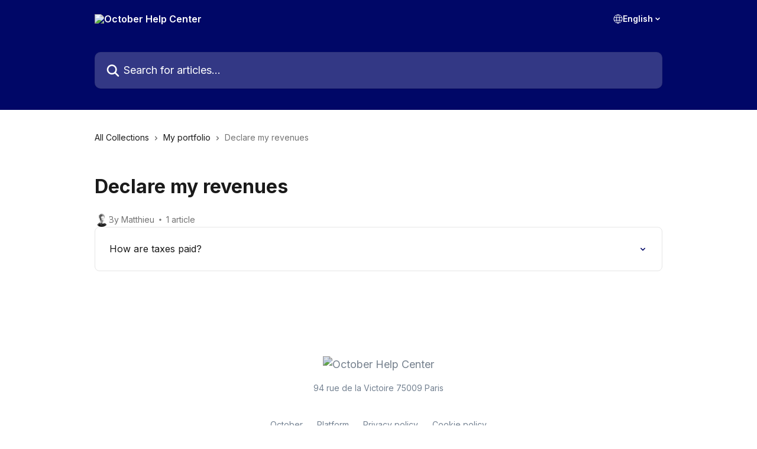

--- FILE ---
content_type: text/html; charset=utf-8
request_url: https://help.october.eu/en/collections/2634108-declare-my-revenues
body_size: 11558
content:
<!DOCTYPE html><html lang="en"><head><meta charSet="utf-8" data-next-head=""/><title data-next-head="">Declare my revenues | October Help Center</title><meta property="og:title" content="Declare my revenues | October Help Center" data-next-head=""/><meta name="twitter:title" content="Declare my revenues | October Help Center" data-next-head=""/><meta property="og:description" content="" data-next-head=""/><meta name="twitter:description" content="" data-next-head=""/><meta name="description" content="" data-next-head=""/><meta property="og:type" content="website" data-next-head=""/><meta name="robots" content="all" data-next-head=""/><meta name="viewport" content="width=device-width, initial-scale=1" data-next-head=""/><link href="https://static.intercomassets.com/assets/educate/educate-favicon-64x64-at-2x-52016a3500a250d0b118c0a04ddd13b1a7364a27759483536dd1940bccdefc20.png" rel="icon" data-next-head=""/><link rel="canonical" href="https://help.october.eu/en/collections/2634108-declare-my-revenues" data-next-head=""/><link rel="alternate" href="https://help.october.eu/nl/collections/2634108-belastingaangifte-doen" hrefLang="nl" data-next-head="" /><link rel="alternate" href="https://help.october.eu/en/collections/2634108-declare-my-revenues" hrefLang="en" data-next-head="" /><link rel="alternate" href="https://help.october.eu/fr/collections/2634108-declarer-mes-revenus" hrefLang="fr" data-next-head="" /><link rel="alternate" href="https://help.october.eu/it/collections/2634108-gli-adempimenti-fiscali" hrefLang="it" data-next-head="" /><link rel="alternate" href="https://help.october.eu/es/collections/2634108-declarar-tus-ganancias" hrefLang="es" data-next-head="" /><link rel="alternate" href="https://help.october.eu/en/collections/2634108-declare-my-revenues" hrefLang="x-default" data-next-head="" /><link nonce="u5Mccdi+muD9gw3Ft4/JyvsUGWGoo6Onme4LJ6QdWcY=" rel="preload" href="https://static.intercomassets.com/_next/static/css/3141721a1e975790.css" as="style"/><link nonce="u5Mccdi+muD9gw3Ft4/JyvsUGWGoo6Onme4LJ6QdWcY=" rel="stylesheet" href="https://static.intercomassets.com/_next/static/css/3141721a1e975790.css" data-n-g=""/><link nonce="u5Mccdi+muD9gw3Ft4/JyvsUGWGoo6Onme4LJ6QdWcY=" rel="preload" href="https://static.intercomassets.com/_next/static/css/b6200d0221da3810.css" as="style"/><link nonce="u5Mccdi+muD9gw3Ft4/JyvsUGWGoo6Onme4LJ6QdWcY=" rel="stylesheet" href="https://static.intercomassets.com/_next/static/css/b6200d0221da3810.css"/><noscript data-n-css="u5Mccdi+muD9gw3Ft4/JyvsUGWGoo6Onme4LJ6QdWcY="></noscript><script defer="" nonce="u5Mccdi+muD9gw3Ft4/JyvsUGWGoo6Onme4LJ6QdWcY=" nomodule="" src="https://static.intercomassets.com/_next/static/chunks/polyfills-42372ed130431b0a.js"></script><script defer="" src="https://static.intercomassets.com/_next/static/chunks/1770.678fb10d9b0aa13f.js" nonce="u5Mccdi+muD9gw3Ft4/JyvsUGWGoo6Onme4LJ6QdWcY="></script><script src="https://static.intercomassets.com/_next/static/chunks/webpack-667cd6b3774ffaeb.js" nonce="u5Mccdi+muD9gw3Ft4/JyvsUGWGoo6Onme4LJ6QdWcY=" defer=""></script><script src="https://static.intercomassets.com/_next/static/chunks/framework-1f1b8d38c1d86c61.js" nonce="u5Mccdi+muD9gw3Ft4/JyvsUGWGoo6Onme4LJ6QdWcY=" defer=""></script><script src="https://static.intercomassets.com/_next/static/chunks/main-2c5e5f2c49cfa8a6.js" nonce="u5Mccdi+muD9gw3Ft4/JyvsUGWGoo6Onme4LJ6QdWcY=" defer=""></script><script src="https://static.intercomassets.com/_next/static/chunks/pages/_app-e1ef7ba820863143.js" nonce="u5Mccdi+muD9gw3Ft4/JyvsUGWGoo6Onme4LJ6QdWcY=" defer=""></script><script src="https://static.intercomassets.com/_next/static/chunks/d0502abb-aa607f45f5026044.js" nonce="u5Mccdi+muD9gw3Ft4/JyvsUGWGoo6Onme4LJ6QdWcY=" defer=""></script><script src="https://static.intercomassets.com/_next/static/chunks/6190-ef428f6633b5a03f.js" nonce="u5Mccdi+muD9gw3Ft4/JyvsUGWGoo6Onme4LJ6QdWcY=" defer=""></script><script src="https://static.intercomassets.com/_next/static/chunks/2384-242e4a028ba58b01.js" nonce="u5Mccdi+muD9gw3Ft4/JyvsUGWGoo6Onme4LJ6QdWcY=" defer=""></script><script src="https://static.intercomassets.com/_next/static/chunks/4835-9db7cd232aae5617.js" nonce="u5Mccdi+muD9gw3Ft4/JyvsUGWGoo6Onme4LJ6QdWcY=" defer=""></script><script src="https://static.intercomassets.com/_next/static/chunks/pages/%5BhelpCenterIdentifier%5D/%5Blocale%5D/collections/%5BcollectionSlug%5D-375ebba6e0fa14a3.js" nonce="u5Mccdi+muD9gw3Ft4/JyvsUGWGoo6Onme4LJ6QdWcY=" defer=""></script><script src="https://static.intercomassets.com/_next/static/7e1K3eo3oeKlAsbhZbrHM/_buildManifest.js" nonce="u5Mccdi+muD9gw3Ft4/JyvsUGWGoo6Onme4LJ6QdWcY=" defer=""></script><script src="https://static.intercomassets.com/_next/static/7e1K3eo3oeKlAsbhZbrHM/_ssgManifest.js" nonce="u5Mccdi+muD9gw3Ft4/JyvsUGWGoo6Onme4LJ6QdWcY=" defer=""></script><meta name="sentry-trace" content="4fd47225d18317671c6f6504cc298603-70b4321c2dc941a0-0"/><meta name="baggage" content="sentry-environment=production,sentry-release=389cbaa7c7b88427c31f6ff365d99b3236e2d519,sentry-public_key=187f842308a64dea9f1f64d4b1b9c298,sentry-trace_id=4fd47225d18317671c6f6504cc298603,sentry-org_id=2129,sentry-sampled=false,sentry-sample_rand=0.16089844399204545,sentry-sample_rate=0"/><style id="__jsx-3907853571">:root{--body-bg: rgb(255, 255, 255);
--body-image: none;
--body-bg-rgb: 255, 255, 255;
--body-border: rgb(230, 230, 230);
--body-primary-color: #1a1a1a;
--body-secondary-color: #737373;
--body-reaction-bg: rgb(242, 242, 242);
--body-reaction-text-color: rgb(64, 64, 64);
--body-toc-active-border: #737373;
--body-toc-inactive-border: #f2f2f2;
--body-toc-inactive-color: #737373;
--body-toc-active-font-weight: 400;
--body-table-border: rgb(204, 204, 204);
--body-color: hsl(0, 0%, 0%);
--footer-bg: rgb(255, 255, 255);
--footer-image: none;
--footer-border: rgb(230, 230, 230);
--footer-color: hsl(213, 12%, 51%);
--header-bg: rgb(0, 7, 103);
--header-image: none;
--header-color: hsl(0, 0%, 100%);
--collection-card-bg: rgb(255, 255, 255);
--collection-card-image: none;
--collection-card-color: hsl(236, 100%, 20%);
--card-bg: rgb(255, 255, 255);
--card-border-color: rgb(230, 230, 230);
--card-border-inner-radius: 6px;
--card-border-radius: 8px;
--card-shadow: 0 1px 2px 0 rgb(0 0 0 / 0.05);
--search-bar-border-radius: 10px;
--search-bar-width: 100%;
--ticket-blue-bg-color: #dce1f9;
--ticket-blue-text-color: #334bfa;
--ticket-green-bg-color: #d7efdc;
--ticket-green-text-color: #0f7134;
--ticket-orange-bg-color: #ffebdb;
--ticket-orange-text-color: #b24d00;
--ticket-red-bg-color: #ffdbdb;
--ticket-red-text-color: #df2020;
--header-height: 405px;
--header-subheader-background-color: #000000;
--header-subheader-font-color: #FFFFFF;
--content-block-color: hsl(0, 0%, 0%);
--content-block-button-color: hsl(0, 0%, 0%);
--content-block-button-radius: nullpx;
--primary-color: hsl(236, 100%, 20%);
--primary-color-alpha-10: hsla(236, 100%, 20%, 0.1);
--primary-color-alpha-60: hsla(236, 100%, 20%, 0.6);
--text-on-primary-color: #ffffff}</style><style id="__jsx-3836159323">:root{--font-family-primary: 'Inter', 'Inter Fallback'}</style><style id="__jsx-2891919213">:root{--font-family-secondary: 'Inter', 'Inter Fallback'}</style><style id="__jsx-cf6f0ea00fa5c760">.fade-background.jsx-cf6f0ea00fa5c760{background:radial-gradient(333.38%100%at 50%0%,rgba(var(--body-bg-rgb),0)0%,rgba(var(--body-bg-rgb),.00925356)11.67%,rgba(var(--body-bg-rgb),.0337355)21.17%,rgba(var(--body-bg-rgb),.0718242)28.85%,rgba(var(--body-bg-rgb),.121898)35.03%,rgba(var(--body-bg-rgb),.182336)40.05%,rgba(var(--body-bg-rgb),.251516)44.25%,rgba(var(--body-bg-rgb),.327818)47.96%,rgba(var(--body-bg-rgb),.409618)51.51%,rgba(var(--body-bg-rgb),.495297)55.23%,rgba(var(--body-bg-rgb),.583232)59.47%,rgba(var(--body-bg-rgb),.671801)64.55%,rgba(var(--body-bg-rgb),.759385)70.81%,rgba(var(--body-bg-rgb),.84436)78.58%,rgba(var(--body-bg-rgb),.9551)88.2%,rgba(var(--body-bg-rgb),1)100%),var(--header-image),var(--header-bg);background-size:cover;background-position-x:center}</style></head><body><div id="__next"><div dir="ltr" class="h-full w-full"><span class="hidden">Copyright (c) 2023, Intercom, Inc. (<a href="/cdn-cgi/l/email-protection" class="__cf_email__" data-cfemail="ea868f8d8b86aa83849e8f98898587c48385">[email&#160;protected]</a>) with Reserved Font Name &quot;Inter&quot;.
      This Font Software is licensed under the SIL Open Font License, Version 1.1.</span><span class="hidden">Copyright (c) 2023, Intercom, Inc. (<a href="/cdn-cgi/l/email-protection" class="__cf_email__" data-cfemail="3c50595b5d507c555248594e5f5351125553">[email&#160;protected]</a>) with Reserved Font Name &quot;Inter&quot;.
      This Font Software is licensed under the SIL Open Font License, Version 1.1.</span><a href="#main-content" class="sr-only font-bold text-header-color focus:not-sr-only focus:absolute focus:left-4 focus:top-4 focus:z-50" aria-roledescription="Link, Press control-option-right-arrow to exit">Skip to main content</a><main class="header__lite"><header id="header" data-testid="header" class="jsx-cf6f0ea00fa5c760 flex flex-col text-header-color"><div class="jsx-cf6f0ea00fa5c760 relative flex grow flex-col mb-9 bg-header-bg bg-header-image bg-cover bg-center pb-9"><div id="sr-announcement" aria-live="polite" class="jsx-cf6f0ea00fa5c760 sr-only"></div><div class="jsx-cf6f0ea00fa5c760 flex h-full flex-col items-center marker:shrink-0"><section class="relative flex w-full flex-col mb-6 pb-6"><div class="header__meta_wrapper flex justify-center px-5 pt-6 leading-none sm:px-10"><div class="flex items-center w-240" data-testid="subheader-container"><div class="mo__body header__site_name"><div class="header__logo"><a href="/en/"><img src="https://downloads.intercomcdn.com/i/o/107533/e2e892486ca272d825260eab/e36face0e45423241343045525425ab6.png" height="70" alt="October Help Center"/></a></div></div><div><div class="flex items-center font-semibold"><div class="flex items-center md:hidden" data-testid="small-screen-children"><button class="flex items-center border-none bg-transparent px-1.5" data-testid="hamburger-menu-button" aria-label="Open menu"><svg width="24" height="24" viewBox="0 0 16 16" xmlns="http://www.w3.org/2000/svg" class="fill-current"><path d="M1.86861 2C1.38889 2 1 2.3806 1 2.85008C1 3.31957 1.38889 3.70017 1.86861 3.70017H14.1314C14.6111 3.70017 15 3.31957 15 2.85008C15 2.3806 14.6111 2 14.1314 2H1.86861Z"></path><path d="M1 8C1 7.53051 1.38889 7.14992 1.86861 7.14992H14.1314C14.6111 7.14992 15 7.53051 15 8C15 8.46949 14.6111 8.85008 14.1314 8.85008H1.86861C1.38889 8.85008 1 8.46949 1 8Z"></path><path d="M1 13.1499C1 12.6804 1.38889 12.2998 1.86861 12.2998H14.1314C14.6111 12.2998 15 12.6804 15 13.1499C15 13.6194 14.6111 14 14.1314 14H1.86861C1.38889 14 1 13.6194 1 13.1499Z"></path></svg></button><div class="fixed right-0 top-0 z-50 h-full w-full hidden" data-testid="hamburger-menu"><div class="flex h-full w-full justify-end bg-black bg-opacity-30"><div class="flex h-fit w-full flex-col bg-white opacity-100 sm:h-full sm:w-1/2"><button class="text-body-font flex items-center self-end border-none bg-transparent pr-6 pt-6" data-testid="hamburger-menu-close-button" aria-label="Close menu"><svg width="24" height="24" viewBox="0 0 16 16" xmlns="http://www.w3.org/2000/svg"><path d="M3.5097 3.5097C3.84165 3.17776 4.37984 3.17776 4.71178 3.5097L7.99983 6.79775L11.2879 3.5097C11.6198 3.17776 12.158 3.17776 12.49 3.5097C12.8219 3.84165 12.8219 4.37984 12.49 4.71178L9.20191 7.99983L12.49 11.2879C12.8219 11.6198 12.8219 12.158 12.49 12.49C12.158 12.8219 11.6198 12.8219 11.2879 12.49L7.99983 9.20191L4.71178 12.49C4.37984 12.8219 3.84165 12.8219 3.5097 12.49C3.17776 12.158 3.17776 11.6198 3.5097 11.2879L6.79775 7.99983L3.5097 4.71178C3.17776 4.37984 3.17776 3.84165 3.5097 3.5097Z"></path></svg></button><nav class="flex flex-col pl-4 text-black"><div class="relative cursor-pointer has-[:focus]:outline"><select class="peer absolute z-10 block h-6 w-full cursor-pointer opacity-0 md:text-base" aria-label="Change language" id="language-selector"><option value="/nl/collections/2634108-belastingaangifte-doen" class="text-black">Nederlands</option><option value="/en/collections/2634108-declare-my-revenues" class="text-black" selected="">English</option><option value="/fr/collections/2634108-declarer-mes-revenus" class="text-black">Français</option><option value="/de/collections/2634108" class="text-black">Deutsch</option><option value="/it/collections/2634108-gli-adempimenti-fiscali" class="text-black">Italiano</option><option value="/es/collections/2634108-declarar-tus-ganancias" class="text-black">Español</option></select><div class="mb-10 ml-5 flex items-center gap-1 text-md hover:opacity-80 peer-hover:opacity-80 md:m-0 md:ml-3 md:text-base" aria-hidden="true"><svg id="locale-picker-globe" width="16" height="16" viewBox="0 0 16 16" fill="none" xmlns="http://www.w3.org/2000/svg" class="shrink-0" aria-hidden="true"><path d="M8 15C11.866 15 15 11.866 15 8C15 4.13401 11.866 1 8 1C4.13401 1 1 4.13401 1 8C1 11.866 4.13401 15 8 15Z" stroke="currentColor" stroke-linecap="round" stroke-linejoin="round"></path><path d="M8 15C9.39949 15 10.534 11.866 10.534 8C10.534 4.13401 9.39949 1 8 1C6.60051 1 5.466 4.13401 5.466 8C5.466 11.866 6.60051 15 8 15Z" stroke="currentColor" stroke-linecap="round" stroke-linejoin="round"></path><path d="M1.448 5.75989H14.524" stroke="currentColor" stroke-linecap="round" stroke-linejoin="round"></path><path d="M1.448 10.2402H14.524" stroke="currentColor" stroke-linecap="round" stroke-linejoin="round"></path></svg>English<svg id="locale-picker-arrow" width="16" height="16" viewBox="0 0 16 16" fill="none" xmlns="http://www.w3.org/2000/svg" class="shrink-0" aria-hidden="true"><path d="M5 6.5L8.00093 9.5L11 6.50187" stroke="currentColor" stroke-width="1.5" stroke-linecap="round" stroke-linejoin="round"></path></svg></div></div></nav></div></div></div></div><nav class="hidden items-center md:flex" data-testid="large-screen-children"><div class="relative cursor-pointer has-[:focus]:outline"><select class="peer absolute z-10 block h-6 w-full cursor-pointer opacity-0 md:text-base" aria-label="Change language" id="language-selector"><option value="/nl/collections/2634108-belastingaangifte-doen" class="text-black">Nederlands</option><option value="/en/collections/2634108-declare-my-revenues" class="text-black" selected="">English</option><option value="/fr/collections/2634108-declarer-mes-revenus" class="text-black">Français</option><option value="/de/collections/2634108" class="text-black">Deutsch</option><option value="/it/collections/2634108-gli-adempimenti-fiscali" class="text-black">Italiano</option><option value="/es/collections/2634108-declarar-tus-ganancias" class="text-black">Español</option></select><div class="mb-10 ml-5 flex items-center gap-1 text-md hover:opacity-80 peer-hover:opacity-80 md:m-0 md:ml-3 md:text-base" aria-hidden="true"><svg id="locale-picker-globe" width="16" height="16" viewBox="0 0 16 16" fill="none" xmlns="http://www.w3.org/2000/svg" class="shrink-0" aria-hidden="true"><path d="M8 15C11.866 15 15 11.866 15 8C15 4.13401 11.866 1 8 1C4.13401 1 1 4.13401 1 8C1 11.866 4.13401 15 8 15Z" stroke="currentColor" stroke-linecap="round" stroke-linejoin="round"></path><path d="M8 15C9.39949 15 10.534 11.866 10.534 8C10.534 4.13401 9.39949 1 8 1C6.60051 1 5.466 4.13401 5.466 8C5.466 11.866 6.60051 15 8 15Z" stroke="currentColor" stroke-linecap="round" stroke-linejoin="round"></path><path d="M1.448 5.75989H14.524" stroke="currentColor" stroke-linecap="round" stroke-linejoin="round"></path><path d="M1.448 10.2402H14.524" stroke="currentColor" stroke-linecap="round" stroke-linejoin="round"></path></svg>English<svg id="locale-picker-arrow" width="16" height="16" viewBox="0 0 16 16" fill="none" xmlns="http://www.w3.org/2000/svg" class="shrink-0" aria-hidden="true"><path d="M5 6.5L8.00093 9.5L11 6.50187" stroke="currentColor" stroke-width="1.5" stroke-linecap="round" stroke-linejoin="round"></path></svg></div></div></nav></div></div></div></div></section><section class="relative mx-5 flex h-full w-full flex-col items-center px-5 sm:px-10"><div class="flex h-full max-w-full flex-col w-240 justify-end" data-testid="main-header-container"><div id="search-bar" class="relative w-full"><form action="/en/" autoComplete="off"><div class="flex w-full flex-col items-start"><div class="relative flex w-full sm:w-search-bar"><label for="search-input" class="sr-only">Search for articles...</label><input id="search-input" type="text" autoComplete="off" class="peer w-full rounded-search-bar border border-black-alpha-8 bg-white-alpha-20 p-4 ps-12 font-secondary text-lg text-header-color shadow-search-bar outline-none transition ease-linear placeholder:text-header-color hover:bg-white-alpha-27 hover:shadow-search-bar-hover focus:border-transparent focus:bg-white focus:text-black-10 focus:shadow-search-bar-focused placeholder:focus:text-black-45" placeholder="Search for articles..." name="q" aria-label="Search for articles..." value=""/><div class="absolute inset-y-0 start-0 flex items-center fill-header-color peer-focus-visible:fill-black-45 pointer-events-none ps-5"><svg width="22" height="21" viewBox="0 0 22 21" xmlns="http://www.w3.org/2000/svg" class="fill-inherit" aria-hidden="true"><path fill-rule="evenodd" clip-rule="evenodd" d="M3.27485 8.7001C3.27485 5.42781 5.92757 2.7751 9.19985 2.7751C12.4721 2.7751 15.1249 5.42781 15.1249 8.7001C15.1249 11.9724 12.4721 14.6251 9.19985 14.6251C5.92757 14.6251 3.27485 11.9724 3.27485 8.7001ZM9.19985 0.225098C4.51924 0.225098 0.724854 4.01948 0.724854 8.7001C0.724854 13.3807 4.51924 17.1751 9.19985 17.1751C11.0802 17.1751 12.8176 16.5627 14.2234 15.5265L19.0981 20.4013C19.5961 20.8992 20.4033 20.8992 20.9013 20.4013C21.3992 19.9033 21.3992 19.0961 20.9013 18.5981L16.0264 13.7233C17.0625 12.3176 17.6749 10.5804 17.6749 8.7001C17.6749 4.01948 13.8805 0.225098 9.19985 0.225098Z"></path></svg></div></div></div></form></div></div></section></div></div></header><div class="z-1 flex shrink-0 grow basis-auto justify-center px-5 sm:px-10"><section data-testid="main-content" id="main-content" class="max-w-full w-240"><div tabindex="-1" class="focus:outline-none"><div class="flex flex-wrap items-baseline pb-4 text-base" tabindex="0" role="navigation" aria-label="Breadcrumb"><a href="/en/" class="pr-2 text-body-primary-color no-underline hover:text-body-secondary-color">All Collections</a><div class="pr-2" aria-hidden="true"><svg width="6" height="10" viewBox="0 0 6 10" class="block h-2 w-2 fill-body-secondary-color rtl:rotate-180" xmlns="http://www.w3.org/2000/svg"><path fill-rule="evenodd" clip-rule="evenodd" d="M0.648862 0.898862C0.316916 1.23081 0.316916 1.769 0.648862 2.10094L3.54782 4.9999L0.648862 7.89886C0.316916 8.23081 0.316917 8.769 0.648862 9.10094C0.980808 9.43289 1.519 9.43289 1.85094 9.10094L5.35094 5.60094C5.68289 5.269 5.68289 4.73081 5.35094 4.39886L1.85094 0.898862C1.519 0.566916 0.980807 0.566916 0.648862 0.898862Z"></path></svg></div><a href="https://help.october.eu/en/collections/2063017-my-portfolio" class="pr-2 text-body-primary-color no-underline hover:text-body-secondary-color" data-testid="breadcrumb-0">My portfolio</a><div class="pr-2" aria-hidden="true"><svg width="6" height="10" viewBox="0 0 6 10" class="block h-2 w-2 fill-body-secondary-color rtl:rotate-180" xmlns="http://www.w3.org/2000/svg"><path fill-rule="evenodd" clip-rule="evenodd" d="M0.648862 0.898862C0.316916 1.23081 0.316916 1.769 0.648862 2.10094L3.54782 4.9999L0.648862 7.89886C0.316916 8.23081 0.316917 8.769 0.648862 9.10094C0.980808 9.43289 1.519 9.43289 1.85094 9.10094L5.35094 5.60094C5.68289 5.269 5.68289 4.73081 5.35094 4.39886L1.85094 0.898862C1.519 0.566916 0.980807 0.566916 0.648862 0.898862Z"></path></svg></div><div class="text-body-secondary-color">Declare my revenues</div></div></div><div class="flex flex-col gap-10 max-sm:gap-8 max-sm:pt-2 pt-4" id="declare-my-revenues"><div><div class="mb-5"></div><div class="flex flex-col"><h1 class="mb-1 font-primary text-2xl font-bold leading-10 text-body-primary-color">Declare my revenues</h1></div><div class="mt-5"><div class="flex gap-2" aria-hidden="true"><div class="flex flex-row"><div class="flex shrink-0 flex-col items-center justify-center rounded-full leading-normal sm:flex-row" data-testid="avatars"><img width="24" height="24" src="https://static.intercomassets.com/avatars/151113/square_128/Capture_d&#x27;e%CC%81cran_2018-11-07_18.37.31-1541612273.png" alt="Matthieu de Fréminville avatar" class="inline-flex items-center justify-center rounded-full bg-primary text-lg font-bold leading-6 text-primary-text shadow-solid-2 shadow-body-bg [&amp;:nth-child(n+2)]:hidden lg:[&amp;:nth-child(n+2)]:inline-flex h-6 w-6 z-4"/></div></div><span class="line-clamp-1 flex flex-wrap items-center text-base text-body-secondary-color"><span class="hidden sm:inline">By Matthieu</span><span class="inline sm:hidden">1 author</span><svg width="4" height="4" viewBox="0 0 16 16" xmlns="http://www.w3.org/2000/svg" fill="currentColor" class="m-2"><path d="M15 8C15 4.13401 11.866 1 8 1C4.13401 1 1 4.13401 1 8C1 11.866 4.13401 15 8 15C11.866 15 15 11.866 15 8Z"></path></svg>1 article</span></div></div></div><div class="flex flex-col gap-5"><section class="flex flex-col rounded-card border border-solid border-card-border bg-card-bg p-2 sm:p-3"><a class="duration-250 group/article flex flex-row justify-between gap-2 py-2 no-underline transition ease-linear hover:bg-primary-alpha-10 hover:text-primary sm:rounded-card-inner sm:py-3 rounded-card-inner px-3" href="https://help.october.eu/en/articles/3564136-how-are-taxes-paid" data-testid="article-link"><div class="flex flex-col p-0"><span class="m-0 text-md text-body-primary-color group-hover/article:text-primary font-regular">How are taxes paid?</span></div><div class="flex shrink-0 flex-col justify-center p-0"><svg class="block h-4 w-4 text-primary ltr:-rotate-90 rtl:rotate-90" fill="currentColor" viewBox="0 0 20 20" xmlns="http://www.w3.org/2000/svg"><path fill-rule="evenodd" d="M5.293 7.293a1 1 0 011.414 0L10 10.586l3.293-3.293a1 1 0 111.414 1.414l-4 4a1 1 0 01-1.414 0l-4-4a1 1 0 010-1.414z" clip-rule="evenodd"></path></svg></div></a></section></div></div></section></div><footer id="footer" class="mt-24 shrink-0 bg-footer-bg px-0 py-12 text-left text-base text-footer-color"><div class="shrink-0 grow basis-auto px-5 sm:px-10"><div class="mx-auto max-w-240 sm:w-auto"><div><div class="text-center" data-testid="simple-footer-layout"><div class="align-middle text-lg text-footer-color"><a class="no-underline" href="/en/"><img data-testid="logo-img" src="https://downloads.intercomcdn.com/i/o/107533/e2e892486ca272d825260eab/e36face0e45423241343045525425ab6.png" alt="October Help Center" class="max-h-8 contrast-80 inline"/></a></div><div class="mt-3 text-base">94 rue de la Victoire 75009 Paris</div><div class="mt-10" data-testid="simple-footer-links"><div class="flex flex-row justify-center"><span><ul data-testid="custom-links" class="mb-4 p-0" id="custom-links"><li class="mx-3 inline-block list-none"><a target="_blank" href="https://october.eu" rel="nofollow noreferrer noopener" data-testid="footer-custom-link-0" class="no-underline">October</a></li><li class="mx-3 inline-block list-none"><a target="_blank" href="https://app.october.eu" rel="nofollow noreferrer noopener" data-testid="footer-custom-link-1" class="no-underline">Platform</a></li><li class="mx-3 inline-block list-none"><a target="_blank" href="https://october.eu/customer-data-policy/" rel="nofollow noreferrer noopener" data-testid="footer-custom-link-2" class="no-underline">Privacy policy</a></li><li class="mx-3 inline-block list-none"><a target="_blank" href="https://october.eu/cookie-policy/" rel="nofollow noreferrer noopener" data-testid="footer-custom-link-3" class="no-underline">Cookie policy</a></li></ul></span></div><ul data-testid="social-links" class="flex flex-wrap items-center gap-4 p-0 justify-center" id="social-links"><li class="list-none align-middle"><a target="_blank" href="https://www.linkedin.com/company/october-eu/" rel="nofollow noreferrer noopener" data-testid="footer-social-link-0" class="no-underline"><img src="https://intercom.help/october/assets/svg/icon:social-linkedin/748191" alt="" aria-label="https://www.linkedin.com/company/october-eu/" width="16" height="16" loading="lazy" data-testid="social-icon-linkedin"/></a></li><li class="list-none align-middle"><a target="_blank" href="https://www.twitter.com/october_EU" rel="nofollow noreferrer noopener" data-testid="footer-social-link-1" class="no-underline"><img src="https://intercom.help/october/assets/svg/icon:social-twitter-x/748191" alt="" aria-label="https://www.twitter.com/october_EU" width="16" height="16" loading="lazy" data-testid="social-icon-x"/></a></li></ul></div><div class="flex justify-center"><div class="mt-2"><a href="https://www.intercom.com/dsa-report-form" target="_blank" rel="nofollow noreferrer noopener" class="no-underline" data-testid="report-content-link">Report Content</a></div></div></div></div></div></div></footer></main></div></div><script data-cfasync="false" src="/cdn-cgi/scripts/5c5dd728/cloudflare-static/email-decode.min.js"></script><script id="__NEXT_DATA__" type="application/json" nonce="u5Mccdi+muD9gw3Ft4/JyvsUGWGoo6Onme4LJ6QdWcY=">{"props":{"pageProps":{"app":{"id":"cil9g4x8","messengerUrl":"https://widget.intercom.io/widget/cil9g4x8","name":"October","poweredByIntercomUrl":"https://www.intercom.com/intercom-link?company=October\u0026solution=customer-support\u0026utm_campaign=intercom-link\u0026utm_content=We+run+on+Intercom\u0026utm_medium=help-center\u0026utm_referrer=https%3A%2F%2Fhelp.october.eu%2Fen%2Fcollections%2F2634108-declare-my-revenues\u0026utm_source=desktop-web","features":{"consentBannerBeta":false,"customNotFoundErrorMessage":false,"disableFontPreloading":false,"disableNoMarginClassTransformation":false,"finOnHelpCenter":false,"hideIconsWithBackgroundImages":false,"messengerCustomFonts":false}},"helpCenterSite":{"customDomain":"help.october.eu","defaultLocale":"en","disableBranding":true,"externalLoginName":null,"externalLoginUrl":null,"footerContactDetails":"94 rue de la Victoire 75009 Paris","footerLinks":{"custom":[{"id":264,"help_center_site_id":969,"title":"October","url":"https://october.eu","sort_order":1,"link_location":"footer","site_link_group_id":1613},{"id":38454,"help_center_site_id":969,"title":"October","url":"https://october.eu","sort_order":1,"link_location":"footer","site_link_group_id":13362},{"id":38458,"help_center_site_id":969,"title":"October","url":"https://october.eu","sort_order":1,"link_location":"footer","site_link_group_id":13363},{"id":38462,"help_center_site_id":969,"title":"October","url":"https://october.eu","sort_order":1,"link_location":"footer","site_link_group_id":13364},{"id":38466,"help_center_site_id":969,"title":"October","url":"https://october.eu","sort_order":1,"link_location":"footer","site_link_group_id":13365},{"id":38470,"help_center_site_id":969,"title":"October","url":"https://october.eu","sort_order":1,"link_location":"footer","site_link_group_id":13366},{"id":265,"help_center_site_id":969,"title":"Platform","url":"https://app.october.eu","sort_order":2,"link_location":"footer","site_link_group_id":1613},{"id":38455,"help_center_site_id":969,"title":"Platform","url":"https://app.october.eu","sort_order":2,"link_location":"footer","site_link_group_id":13362},{"id":38459,"help_center_site_id":969,"title":"Platform","url":"https://app.october.eu","sort_order":2,"link_location":"footer","site_link_group_id":13363},{"id":38463,"help_center_site_id":969,"title":"Platform","url":"https://app.october.eu","sort_order":2,"link_location":"footer","site_link_group_id":13364},{"id":38467,"help_center_site_id":969,"title":"Platform","url":"https://app.october.eu","sort_order":2,"link_location":"footer","site_link_group_id":13365},{"id":38471,"help_center_site_id":969,"title":"Platform","url":"https://app.october.eu","sort_order":2,"link_location":"footer","site_link_group_id":13366},{"id":266,"help_center_site_id":969,"title":"Privacy policy","url":"https://october.eu/customer-data-policy/","sort_order":3,"link_location":"footer","site_link_group_id":1613},{"id":38456,"help_center_site_id":969,"title":"Privacy policy","url":"https://october.eu/customer-data-policy/","sort_order":3,"link_location":"footer","site_link_group_id":13362},{"id":38460,"help_center_site_id":969,"title":"Privacy policy","url":"https://october.eu/customer-data-policy/","sort_order":3,"link_location":"footer","site_link_group_id":13363},{"id":38464,"help_center_site_id":969,"title":"Privacy policy","url":"https://october.eu/customer-data-policy/","sort_order":3,"link_location":"footer","site_link_group_id":13364},{"id":38468,"help_center_site_id":969,"title":"Privacy policy","url":"https://october.eu/customer-data-policy/","sort_order":3,"link_location":"footer","site_link_group_id":13365},{"id":38472,"help_center_site_id":969,"title":"Privacy policy","url":"https://october.eu/customer-data-policy/","sort_order":3,"link_location":"footer","site_link_group_id":13366},{"id":22207,"help_center_site_id":969,"title":"Cookie policy","url":"https://october.eu/cookie-policy/","sort_order":4,"link_location":"footer","site_link_group_id":1613},{"id":38457,"help_center_site_id":969,"title":"Cookie policy","url":"https://october.eu/cookie-policy/","sort_order":4,"link_location":"footer","site_link_group_id":13362},{"id":38461,"help_center_site_id":969,"title":"Cookie policy","url":"https://october.eu/cookie-policy/","sort_order":4,"link_location":"footer","site_link_group_id":13363},{"id":38465,"help_center_site_id":969,"title":"Cookie policy","url":"https://october.eu/cookie-policy/","sort_order":4,"link_location":"footer","site_link_group_id":13364},{"id":38469,"help_center_site_id":969,"title":"Cookie policy","url":"https://october.eu/cookie-policy/","sort_order":4,"link_location":"footer","site_link_group_id":13365},{"id":38473,"help_center_site_id":969,"title":"Cookie policy","url":"https://october.eu/cookie-policy/","sort_order":4,"link_location":"footer","site_link_group_id":13366}],"socialLinks":[{"iconUrl":"https://intercom.help/october/assets/svg/icon:social-linkedin","provider":"linkedin","url":"https://www.linkedin.com/company/october-eu/"},{"iconUrl":"https://intercom.help/october/assets/svg/icon:social-twitter-x","provider":"x","url":"https://www.twitter.com/october_EU"}],"linkGroups":[{"title":null,"links":[{"title":"October","url":"https://october.eu"},{"title":"Platform","url":"https://app.october.eu"},{"title":"Privacy policy","url":"https://october.eu/customer-data-policy/"},{"title":"Cookie policy","url":"https://october.eu/cookie-policy/"}]}]},"headerLinks":[],"homeCollectionCols":3,"googleAnalyticsTrackingId":null,"googleTagManagerId":null,"pathPrefixForCustomDomain":null,"seoIndexingEnabled":true,"helpCenterId":969,"url":"http://help.october.eu","customizedFooterTextContent":null,"consentBannerConfig":null,"canInjectCustomScripts":false,"scriptSection":1,"customScriptFilesExist":false},"localeLinks":[{"id":"nl","absoluteUrl":"http://help.october.eu/nl/collections/2634108-belastingaangifte-doen","available":true,"name":"Nederlands","selected":false,"url":"/nl/collections/2634108-belastingaangifte-doen"},{"id":"en","absoluteUrl":"http://help.october.eu/en/collections/2634108-declare-my-revenues","available":true,"name":"English","selected":true,"url":"/en/collections/2634108-declare-my-revenues"},{"id":"fr","absoluteUrl":"http://help.october.eu/fr/collections/2634108-declarer-mes-revenus","available":true,"name":"Français","selected":false,"url":"/fr/collections/2634108-declarer-mes-revenus"},{"id":"de","absoluteUrl":"http://help.october.eu/de/collections/2634108","available":false,"name":"Deutsch","selected":false,"url":"/de/collections/2634108"},{"id":"it","absoluteUrl":"http://help.october.eu/it/collections/2634108-gli-adempimenti-fiscali","available":true,"name":"Italiano","selected":false,"url":"/it/collections/2634108-gli-adempimenti-fiscali"},{"id":"es","absoluteUrl":"http://help.october.eu/es/collections/2634108-declarar-tus-ganancias","available":true,"name":"Español","selected":false,"url":"/es/collections/2634108-declarar-tus-ganancias"}],"requestContext":{"articleSource":null,"academy":false,"canonicalUrl":"https://help.october.eu/en/collections/2634108-declare-my-revenues","headerless":false,"isDefaultDomainRequest":false,"nonce":"u5Mccdi+muD9gw3Ft4/JyvsUGWGoo6Onme4LJ6QdWcY=","rootUrl":"/en/","sheetUserCipher":null,"type":"help-center"},"theme":{"color":"000767","siteName":"October Help Center","headline":"","headerFontColor":"FFFFFF","logo":"https://downloads.intercomcdn.com/i/o/107533/e2e892486ca272d825260eab/e36face0e45423241343045525425ab6.png","logoHeight":"70","header":null,"favicon":"https://static.intercomassets.com/assets/educate/educate-favicon-64x64-at-2x-52016a3500a250d0b118c0a04ddd13b1a7364a27759483536dd1940bccdefc20.png","locale":"en","homeUrl":"https://app.october.eu","social":null,"urlPrefixForDefaultDomain":"https://intercom.help/october","customDomain":"help.october.eu","customDomainUsesSsl":false,"customizationOptions":{"customizationType":1,"header":{"backgroundColor":"#000767","fontColor":"#FFFFFF","fadeToEdge":true,"backgroundGradient":null,"backgroundImageId":null,"backgroundImageUrl":null},"body":{"backgroundColor":"#ffffff","fontColor":null,"fadeToEdge":null,"backgroundGradient":null,"backgroundImageId":null},"footer":{"backgroundColor":"#ffffff","fontColor":"#748191","fadeToEdge":null,"backgroundGradient":null,"backgroundImageId":null,"showRichTextField":null},"layout":{"homePage":{"blocks":[{"type":"tickets-portal-link","enabled":false},{"type":"collection-list","columns":3,"template":1},{"type":"article-list","columns":2,"enabled":true,"localizedContent":[{"title":"Meest gelezen tutorials","locale":"nl","links":[{"articleId":"438630","type":"article-link"},{"articleId":"6741108","type":"article-link"},{"articleId":"3564007","type":"article-link"},{"articleId":"3564027","type":"article-link"},{"articleId":"3564136","type":"article-link"},{"articleId":"3564042","type":"article-link"}]},{"title":"Most viewed tutorials","locale":"en","links":[{"articleId":"438630","type":"article-link"},{"articleId":"6741108","type":"article-link"},{"articleId":"3564007","type":"article-link"},{"articleId":"3564027","type":"article-link"},{"articleId":"3564136","type":"article-link"},{"articleId":"3564042","type":"article-link"}]},{"title":"Tutoriels les plus consultés","locale":"fr","links":[{"articleId":"438630","type":"article-link"},{"articleId":"6741108","type":"article-link"},{"articleId":"3564007","type":"article-link"},{"articleId":"3564027","type":"article-link"},{"articleId":"3564136","type":"article-link"},{"articleId":"3564042","type":"article-link"}]},{"title":"","locale":"de","links":[{"articleId":"empty_article_slot","type":"article-link"},{"articleId":"empty_article_slot","type":"article-link"},{"articleId":"empty_article_slot","type":"article-link"},{"articleId":"empty_article_slot","type":"article-link"},{"articleId":"empty_article_slot","type":"article-link"},{"articleId":"empty_article_slot","type":"article-link"}]},{"title":"I tutorial più consultati","locale":"it","links":[{"articleId":"438630","type":"article-link"},{"articleId":"6741108","type":"article-link"},{"articleId":"3564007","type":"article-link"},{"articleId":"3564027","type":"article-link"},{"articleId":"3564136","type":"article-link"},{"articleId":"3564042","type":"article-link"}]},{"title":"Los tutoriales más vistos","locale":"es","links":[{"articleId":"438630","type":"article-link"},{"articleId":"6741108","type":"article-link"},{"articleId":"3564007","type":"article-link"},{"articleId":"3564027","type":"article-link"},{"articleId":"3564136","type":"article-link"},{"articleId":"3564042","type":"article-link"}]}]}]},"collectionsPage":{"showArticleDescriptions":false},"articlePage":{},"searchPage":{}},"collectionCard":{"global":{"backgroundColor":null,"fontColor":"000767","fadeToEdge":null,"backgroundGradient":null,"backgroundImageId":null,"showIcons":true,"backgroundImageUrl":null},"collections":[]},"global":{"font":{"customFontFaces":[],"primary":"Inter","secondary":"Inter"},"componentStyle":{"card":{"type":"bordered","borderRadius":8}},"namedComponents":{"header":{"subheader":{"enabled":false,"style":{"backgroundColor":"#000000","fontColor":"#FFFFFF"}},"style":{"height":"245px","align":"start","justify":"end"}},"searchBar":{"style":{"width":"100%","borderRadius":10}},"footer":{"type":0}},"brand":{"colors":[],"websiteUrl":""}},"contentBlock":{"blockStyle":{"backgroundColor":null,"fontColor":null,"fadeToEdge":null,"backgroundGradient":null,"backgroundImageId":null,"backgroundImageUrl":null},"buttonOptions":{"backgroundColor":null,"fontColor":null,"borderRadius":null},"isFullWidth":null}},"helpCenterName":"October Help Center","footerLogo":"https://downloads.intercomcdn.com/i/o/107533/e2e892486ca272d825260eab/e36face0e45423241343045525425ab6.png","footerLogoHeight":"70","localisedInformation":{"contentBlock":null}},"user":{"userId":"2102d195-0204-4876-bd25-c170083b4742","role":"visitor_role","country_code":null},"collection":{"articleCount":1,"articleSummaries":[{"author":{"avatar":"https://static.intercomassets.com/avatars/151113/square_128/Capture_d'e%CC%81cran_2018-11-07_18.37.31-1541612273.png","name":"Matthieu de Fréminville","first_name":"Matthieu","avatar_shape":"circle"},"id":"2865714","lastUpdated":"Updated over 2 years ago","summary":"Find out your tax rate based on your tax residency","title":"How are taxes paid?","url":"http://help.october.eu/en/articles/3564136-how-are-taxes-paid"}],"authorCount":1,"authors":[{"avatar":"https://static.intercomassets.com/avatars/151113/square_128/Capture_d'e%CC%81cran_2018-11-07_18.37.31-1541612273.png","name":"Matthieu de Fréminville","first_name":"Matthieu","avatar_shape":"circle"}],"description":"","iconContentType":null,"iconUrl":null,"id":"2634108","name":"Declare my revenues","slug":"declare-my-revenues","subcollections":[],"url":"http://help.october.eu/en/collections/2634108-declare-my-revenues"},"breadcrumbs":[{"url":"http://help.october.eu/en/collections/2063017-my-portfolio","name":"My portfolio"}],"layoutOptions":{"showArticleDescriptions":false},"themeCSSCustomProperties":{"--body-bg":"rgb(255, 255, 255)","--body-image":"none","--body-bg-rgb":"255, 255, 255","--body-border":"rgb(230, 230, 230)","--body-primary-color":"#1a1a1a","--body-secondary-color":"#737373","--body-reaction-bg":"rgb(242, 242, 242)","--body-reaction-text-color":"rgb(64, 64, 64)","--body-toc-active-border":"#737373","--body-toc-inactive-border":"#f2f2f2","--body-toc-inactive-color":"#737373","--body-toc-active-font-weight":400,"--body-table-border":"rgb(204, 204, 204)","--body-color":"hsl(0, 0%, 0%)","--footer-bg":"rgb(255, 255, 255)","--footer-image":"none","--footer-border":"rgb(230, 230, 230)","--footer-color":"hsl(213, 12%, 51%)","--header-bg":"rgb(0, 7, 103)","--header-image":"none","--header-color":"hsl(0, 0%, 100%)","--collection-card-bg":"rgb(255, 255, 255)","--collection-card-image":"none","--collection-card-color":"hsl(236, 100%, 20%)","--card-bg":"rgb(255, 255, 255)","--card-border-color":"rgb(230, 230, 230)","--card-border-inner-radius":"6px","--card-border-radius":"8px","--card-shadow":"0 1px 2px 0 rgb(0 0 0 / 0.05)","--search-bar-border-radius":"10px","--search-bar-width":"100%","--ticket-blue-bg-color":"#dce1f9","--ticket-blue-text-color":"#334bfa","--ticket-green-bg-color":"#d7efdc","--ticket-green-text-color":"#0f7134","--ticket-orange-bg-color":"#ffebdb","--ticket-orange-text-color":"#b24d00","--ticket-red-bg-color":"#ffdbdb","--ticket-red-text-color":"#df2020","--header-height":"405px","--header-subheader-background-color":"#000000","--header-subheader-font-color":"#FFFFFF","--content-block-color":"hsl(0, 0%, 0%)","--content-block-button-color":"hsl(0, 0%, 0%)","--content-block-button-radius":"nullpx","--primary-color":"hsl(236, 100%, 20%)","--primary-color-alpha-10":"hsla(236, 100%, 20%, 0.1)","--primary-color-alpha-60":"hsla(236, 100%, 20%, 0.6)","--text-on-primary-color":"#ffffff"},"intl":{"defaultLocale":"en","locale":"en","messages":{"layout.skip_to_main_content":"Skip to main content","layout.skip_to_main_content_exit":"Link, Press control-option-right-arrow to exit","article.attachment_icon":"Attachment icon","article.related_articles":"Related Articles","article.written_by":"Written by \u003cb\u003e{author}\u003c/b\u003e","article.table_of_contents":"Table of contents","breadcrumb.all_collections":"All Collections","breadcrumb.aria_label":"Breadcrumb","collection.article_count.one":"{count} article","collection.article_count.other":"{count} articles","collection.articles_heading":"Articles","collection.sections_heading":"Collections","collection.written_by.one":"Written by \u003cb\u003e{author}\u003c/b\u003e","collection.written_by.two":"Written by \u003cb\u003e{author1}\u003c/b\u003e and \u003cb\u003e{author2}\u003c/b\u003e","collection.written_by.three":"Written by \u003cb\u003e{author1}\u003c/b\u003e, \u003cb\u003e{author2}\u003c/b\u003e and \u003cb\u003e{author3}\u003c/b\u003e","collection.written_by.four":"Written by \u003cb\u003e{author1}\u003c/b\u003e, \u003cb\u003e{author2}\u003c/b\u003e, \u003cb\u003e{author3}\u003c/b\u003e and 1 other","collection.written_by.other":"Written by \u003cb\u003e{author1}\u003c/b\u003e, \u003cb\u003e{author2}\u003c/b\u003e, \u003cb\u003e{author3}\u003c/b\u003e and {count} others","collection.by.one":"By {author}","collection.by.two":"By {author1} and 1 other","collection.by.other":"By {author1} and {count} others","collection.by.count_one":"1 author","collection.by.count_plural":"{count} authors","community_banner.tip":"Tip","community_banner.label":"\u003cb\u003eNeed more help?\u003c/b\u003e Get support from our {link}","community_banner.link_label":"Community Forum","community_banner.description":"Find answers and get help from Intercom Support and Community Experts","header.headline":"Advice and answers from the {appName} Team","header.menu.open":"Open menu","header.menu.close":"Close menu","locale_picker.aria_label":"Change language","not_authorized.cta":"You can try sending us a message or logging in at {link}","not_found.title":"Uh oh. That page doesn’t exist.","not_found.not_authorized":"Unable to load this article, you may need to sign in first","not_found.try_searching":"Try searching for your answer or just send us a message.","tickets_portal_bad_request.title":"No access to tickets portal","tickets_portal_bad_request.learn_more":"Learn more","tickets_portal_bad_request.send_a_message":"Please contact your admin.","no_articles.title":"Empty Help Center","no_articles.no_articles":"This Help Center doesn't have any articles or collections yet.","preview.invalid_preview":"There is no preview available for {previewType}","reaction_picker.did_this_answer_your_question":"Did this answer your question?","reaction_picker.feedback_form_label":"feedback form","reaction_picker.reaction.disappointed.title":"Disappointed","reaction_picker.reaction.disappointed.aria_label":"Disappointed Reaction","reaction_picker.reaction.neutral.title":"Neutral","reaction_picker.reaction.neutral.aria_label":"Neutral Reaction","reaction_picker.reaction.smiley.title":"Smiley","reaction_picker.reaction.smiley.aria_label":"Smiley Reaction","search.box_placeholder_fin":"Ask a question","search.box_placeholder":"Search for articles...","search.clear_search":"Clear search query","search.fin_card_ask_text":"Ask","search.fin_loading_title_1":"Thinking...","search.fin_loading_title_2":"Searching through sources...","search.fin_loading_title_3":"Analyzing...","search.fin_card_description":"Find the answer with Fin AI","search.fin_empty_state":"Sorry, Fin AI wasn't able to answer your question. Try rephrasing it or asking something different","search.no_results":"We couldn't find any articles for:","search.number_of_results":"{count} search results found","search.submit_btn":"Search for articles","search.successful":"Search results for:","footer.powered_by":"We run on Intercom","footer.privacy.choice":"Your Privacy Choices","footer.report_content":"Report Content","footer.social.facebook":"Facebook","footer.social.linkedin":"LinkedIn","footer.social.twitter":"Twitter","tickets.title":"Tickets","tickets.company_selector_option":"{companyName}’s tickets","tickets.all_states":"All states","tickets.filters.company_tickets":"All tickets","tickets.filters.my_tickets":"Created by me","tickets.filters.all":"All","tickets.no_tickets_found":"No tickets found","tickets.empty-state.generic.title":"No tickets found","tickets.empty-state.generic.description":"Try using different keywords or filters.","tickets.empty-state.empty-own-tickets.title":"No tickets created by you","tickets.empty-state.empty-own-tickets.description":"Tickets submitted through the messenger or by a support agent in your conversation will appear here.","tickets.empty-state.empty-q.description":"Try using different keywords or checking for typos.","tickets.navigation.home":"Home","tickets.navigation.tickets_portal":"Tickets portal","tickets.navigation.ticket_details":"Ticket #{ticketId}","tickets.view_conversation":"View conversation","tickets.send_message":"Send us a message","tickets.continue_conversation":"Continue the conversation","tickets.avatar_image.image_alt":"{firstName}’s avatar","tickets.fields.id":"Ticket ID","tickets.fields.type":"Ticket type","tickets.fields.title":"Title","tickets.fields.description":"Description","tickets.fields.created_by":"Created by","tickets.fields.email_for_notification":"You will be notified here and by email","tickets.fields.created_at":"Created on","tickets.fields.sorting_updated_at":"Last Updated","tickets.fields.state":"Ticket state","tickets.fields.assignee":"Assignee","tickets.link-block.title":"Tickets portal.","tickets.link-block.description":"Track the progress of all tickets related to your company.","tickets.states.submitted":"Submitted","tickets.states.in_progress":"In progress","tickets.states.waiting_on_customer":"Waiting on you","tickets.states.resolved":"Resolved","tickets.states.description.unassigned.submitted":"We will pick this up soon","tickets.states.description.assigned.submitted":"{assigneeName} will pick this up soon","tickets.states.description.unassigned.in_progress":"We are working on this!","tickets.states.description.assigned.in_progress":"{assigneeName} is working on this!","tickets.states.description.unassigned.waiting_on_customer":"We need more information from you","tickets.states.description.assigned.waiting_on_customer":"{assigneeName} needs more information from you","tickets.states.description.unassigned.resolved":"We have completed your ticket","tickets.states.description.assigned.resolved":"{assigneeName} has completed your ticket","tickets.attributes.boolean.true":"Yes","tickets.attributes.boolean.false":"No","tickets.filter_any":"\u003cb\u003e{name}\u003c/b\u003e is any","tickets.filter_single":"\u003cb\u003e{name}\u003c/b\u003e is {value}","tickets.filter_multiple":"\u003cb\u003e{name}\u003c/b\u003e is one of {count}","tickets.no_options_found":"No options found","tickets.filters.any_option":"Any","tickets.filters.state":"State","tickets.filters.type":"Type","tickets.filters.created_by":"Created by","tickets.filters.assigned_to":"Assigned to","tickets.filters.created_on":"Created on","tickets.filters.updated_on":"Updated on","tickets.filters.date_range.today":"Today","tickets.filters.date_range.yesterday":"Yesterday","tickets.filters.date_range.last_week":"Last week","tickets.filters.date_range.last_30_days":"Last 30 days","tickets.filters.date_range.last_90_days":"Last 90 days","tickets.filters.date_range.custom":"Custom","tickets.filters.date_range.apply_custom_range":"Apply","tickets.filters.date_range.custom_range.start_date":"From","tickets.filters.date_range.custom_range.end_date":"To","tickets.filters.clear_filters":"Clear filters","cookie_banner.default_text":"This site uses cookies and similar technologies (\"cookies\") as strictly necessary for site operation. We and our partners also would like to set additional cookies to enable site performance analytics, functionality, advertising and social media features. See our {cookiePolicyLink} for details. You can change your cookie preferences in our Cookie Settings.","cookie_banner.gdpr_text":"This site uses cookies and similar technologies (\"cookies\") as strictly necessary for site operation. We and our partners also would like to set additional cookies to enable site performance analytics, functionality, advertising and social media features. See our {cookiePolicyLink} for details. You can change your cookie preferences in our Cookie Settings.","cookie_banner.ccpa_text":"This site employs cookies and other technologies that we and our third party vendors use to monitor and record personal information about you and your interactions with the site (including content viewed, cursor movements, screen recordings, and chat contents) for the purposes described in our Cookie Policy. By continuing to visit our site, you agree to our {websiteTermsLink}, {privacyPolicyLink} and {cookiePolicyLink}.","cookie_banner.simple_text":"We use cookies to make our site work and also for analytics and advertising purposes. You can enable or disable optional cookies as desired. See our {cookiePolicyLink} for more details.","cookie_banner.cookie_policy":"Cookie Policy","cookie_banner.website_terms":"Website Terms of Use","cookie_banner.privacy_policy":"Privacy Policy","cookie_banner.accept_all":"Accept All","cookie_banner.accept":"Accept","cookie_banner.reject_all":"Reject All","cookie_banner.manage_cookies":"Manage Cookies","cookie_banner.close":"Close banner","cookie_settings.close":"Close","cookie_settings.title":"Cookie Settings","cookie_settings.description":"We use cookies to enhance your experience. You can customize your cookie preferences below. See our {cookiePolicyLink} for more details.","cookie_settings.ccpa_title":"Your Privacy Choices","cookie_settings.ccpa_description":"You have the right to opt out of the sale of your personal information. See our {cookiePolicyLink} for more details about how we use your data.","cookie_settings.save_preferences":"Save Preferences","cookie_categories.necessary.name":"Strictly Necessary Cookies","cookie_categories.necessary.description":"These cookies are necessary for the website to function and cannot be switched off in our systems.","cookie_categories.functional.name":"Functional Cookies","cookie_categories.functional.description":"These cookies enable the website to provide enhanced functionality and personalisation. They may be set by us or by third party providers whose services we have added to our pages. If you do not allow these cookies then some or all of these services may not function properly.","cookie_categories.performance.name":"Performance Cookies","cookie_categories.performance.description":"These cookies allow us to count visits and traffic sources so we can measure and improve the performance of our site. They help us to know which pages are the most and least popular and see how visitors move around the site.","cookie_categories.advertisement.name":"Advertising and Social Media Cookies","cookie_categories.advertisement.description":"Advertising cookies are set by our advertising partners to collect information about your use of the site, our communications, and other online services over time and with different browsers and devices. They use this information to show you ads online that they think will interest you and measure the ads' performance. Social media cookies are set by social media platforms to enable you to share content on those platforms, and are capable of tracking information about your activity across other online services for use as described in their privacy policies.","cookie_consent.site_access_blocked":"Site access blocked until cookie consent"}},"collectionCardCustomProperties":{},"_sentryTraceData":"4fd47225d18317671c6f6504cc298603-51fc46c5d0803bfa-0","_sentryBaggage":"sentry-environment=production,sentry-release=389cbaa7c7b88427c31f6ff365d99b3236e2d519,sentry-public_key=187f842308a64dea9f1f64d4b1b9c298,sentry-trace_id=4fd47225d18317671c6f6504cc298603,sentry-org_id=2129,sentry-sampled=false,sentry-sample_rand=0.16089844399204545,sentry-sample_rate=0"},"__N_SSP":true},"page":"/[helpCenterIdentifier]/[locale]/collections/[collectionSlug]","query":{"helpCenterIdentifier":"october","locale":"en","collectionSlug":"2634108-declare-my-revenues"},"buildId":"7e1K3eo3oeKlAsbhZbrHM","assetPrefix":"https://static.intercomassets.com","isFallback":false,"isExperimentalCompile":false,"dynamicIds":[31770],"gssp":true,"scriptLoader":[]}</script></body></html>

--- FILE ---
content_type: image/svg+xml
request_url: https://intercom.help/october/assets/svg/icon:social-linkedin/748191
body_size: -471
content:
<svg xmlns="http://www.w3.org/2000/svg" viewBox="0 0 16 16" style="stroke: #748191;">
  <path stroke-width="0" fill="#748191" fill-rule="evenodd" clip-rule="evenodd" d="M2.24927 4.16968C3.34257 4.16968 4.01312 3.44081 4.01312 2.5516C3.99854 1.61865 3.34257 0.918945 2.26385 0.918945C1.19971 0.918945 0.5 1.61865 0.5 2.5516C0.5 3.45539 1.17055 4.16968 2.22012 4.16968H2.24927ZM3.61954 14.6067V5.47409H0.5V14.6067H3.61954ZM5.96694 14.7817L5.96596 15.0805C5.96596 15.0805 5.96633 14.9733 5.96694 14.7817ZM9.0855 7.01904V5.69275H5.96596C5.99185 6.45636 5.97177 13.2645 5.96694 14.7817H9.0855V9.83269C9.0855 9.55572 9.10007 9.26418 9.18754 9.07467C9.4062 8.50616 9.93098 7.93764 10.791 7.93764C11.9281 7.93764 12.38 8.7977 12.38 10.0659V14.7817H15.4995V9.70149C15.4995 6.8152 13.9543 5.47409 11.8989 5.47409C10.2462 5.47409 9.51254 6.37924 9.0855 7.01904Z"/>
</svg>